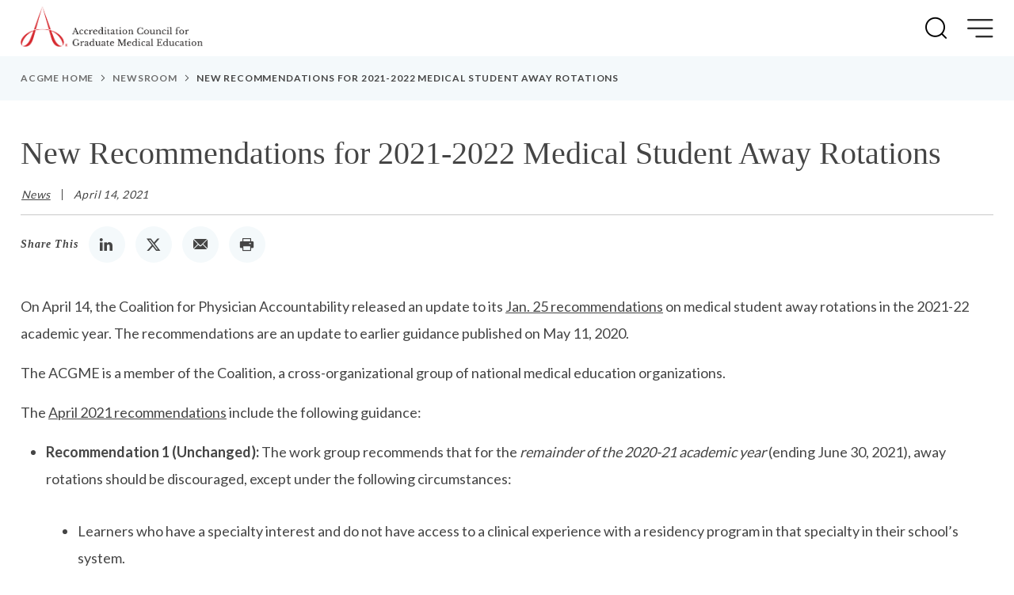

--- FILE ---
content_type: text/html; charset=utf-8
request_url: https://www.acgme.org/newsroom/2021/4/new-recommendations-for-2021-2022-medical-student-away-rotations/
body_size: 12079
content:

<!-- ver: ACGME - develop 101 - PS -->
<!DOCTYPE html>
<html lang="en">
<head>
        <!-- Google Tag Manager -->
    <script>(function(w,d,s,l,i){w[l]=w[l]||[];w[l].push({'gtm.start':
    new Date().getTime(),event:'gtm.js'});var f=d.getElementsByTagName(s)[0],
    j=d.createElement(s),dl=l!='dataLayer'?'&l='+l:'';j.async=true;j.src=
    'https://www.googletagmanager.com/gtm.js?id='+i+dl;f.parentNode.insertBefore(j,f);
    })(window,document,'script','dataLayer','GTM-KZ748P');</script>
    <!-- End Google Tag Manager -->


    
<meta charset="utf-8">

<meta name="viewport" content="width=device-width, initial-scale=1, shrink-to-fit=no">

<title>New Recommendations for 2021-2022 Medical Student Away Rotations </title>

<meta name="description" content="The Coalition for Physician Accountability has released an update to its&amp;nbsp;Jan. 25 recommendations&amp;nbsp;on medical student away rotations in the 2021-22 a...">

<meta name="keywords" content="Recommendations,medical students,AAMC,COVID-19">

<meta property="og:url" content="https://www.acgme.org/newsroom/2021/4/new-recommendations-for-2021-2022-medical-student-away-rotations/">
<meta property="og:type" content="website">
<meta property="og:title" content="New Recommendations for 2021-2022 Medical Student Away Rotations">
<meta property="og:description" content="The Coalition for Physician Accountability has released an update to its&amp;nbsp;Jan. 25 recommendations&amp;nbsp;on medical student away rotations in the 2021-22 a...">
<meta property="og:image" content="https://www.acgme.org/images/acgme-logo-metatag.jpg">

    <meta name="robots" content="index,follow" />

<link href="https://www.acgme.org/newsroom/2021/4/new-recommendations-for-2021-2022-medical-student-away-rotations/" rel="canonical" />



    <link rel="shortcut icon" href="/globalassets/favicon.ico" type="image/x-icon">
<link rel="icon" href="/globalassets/favicon.ico" type="image/x-icon">


    <link href="/dist/styles/site.css?v=639049015642438138" rel="stylesheet" />
    <link href="/dist/fonts/acgme/style.css?v=639049015642438156" rel="stylesheet" />
    <link rel="preconnect" href="https://fonts.gstatic.com">
    <link href="https://fonts.googleapis.com/css2?family=Lato:wght@300;400;700&display=swap" rel="stylesheet">



    <script src="https://code.jquery.com/jquery-3.5.1.min.js"></script>
    <script src="/dist/scripts/bootstrap.bundle.min.js?v=639049015642438188"></script>
    <script src="/dist/libraries/slick/slick.min.js?v=639049015642438214"></script>

    <script src="/dist/scripts/site.js?v=639049015642438221"></script>

    <script>
!function(T,l,y){var S=T.location,k="script",D="instrumentationKey",C="ingestionendpoint",I="disableExceptionTracking",E="ai.device.",b="toLowerCase",w="crossOrigin",N="POST",e="appInsightsSDK",t=y.name||"appInsights";(y.name||T[e])&&(T[e]=t);var n=T[t]||function(d){var g=!1,f=!1,m={initialize:!0,queue:[],sv:"5",version:2,config:d};function v(e,t){var n={},a="Browser";return n[E+"id"]=a[b](),n[E+"type"]=a,n["ai.operation.name"]=S&&S.pathname||"_unknown_",n["ai.internal.sdkVersion"]="javascript:snippet_"+(m.sv||m.version),{time:function(){var e=new Date;function t(e){var t=""+e;return 1===t.length&&(t="0"+t),t}return e.getUTCFullYear()+"-"+t(1+e.getUTCMonth())+"-"+t(e.getUTCDate())+"T"+t(e.getUTCHours())+":"+t(e.getUTCMinutes())+":"+t(e.getUTCSeconds())+"."+((e.getUTCMilliseconds()/1e3).toFixed(3)+"").slice(2,5)+"Z"}(),iKey:e,name:"Microsoft.ApplicationInsights."+e.replace(/-/g,"")+"."+t,sampleRate:100,tags:n,data:{baseData:{ver:2}}}}var h=d.url||y.src;if(h){function a(e){var t,n,a,i,r,o,s,c,u,p,l;g=!0,m.queue=[],f||(f=!0,t=h,s=function(){var e={},t=d.connectionString;if(t)for(var n=t.split(";"),a=0;a<n.length;a++){var i=n[a].split("=");2===i.length&&(e[i[0][b]()]=i[1])}if(!e[C]){var r=e.endpointsuffix,o=r?e.location:null;e[C]="https://"+(o?o+".":"")+"dc."+(r||"services.visualstudio.com")}return e}(),c=s[D]||d[D]||"",u=s[C],p=u?u+"/v2/track":d.endpointUrl,(l=[]).push((n="SDK LOAD Failure: Failed to load Application Insights SDK script (See stack for details)",a=t,i=p,(o=(r=v(c,"Exception")).data).baseType="ExceptionData",o.baseData.exceptions=[{typeName:"SDKLoadFailed",message:n.replace(/\./g,"-"),hasFullStack:!1,stack:n+"\nSnippet failed to load ["+a+"] -- Telemetry is disabled\nHelp Link: https://go.microsoft.com/fwlink/?linkid=2128109\nHost: "+(S&&S.pathname||"_unknown_")+"\nEndpoint: "+i,parsedStack:[]}],r)),l.push(function(e,t,n,a){var i=v(c,"Message"),r=i.data;r.baseType="MessageData";var o=r.baseData;return o.message='AI (Internal): 99 message:"'+("SDK LOAD Failure: Failed to load Application Insights SDK script (See stack for details) ("+n+")").replace(/\"/g,"")+'"',o.properties={endpoint:a},i}(0,0,t,p)),function(e,t){if(JSON){var n=T.fetch;if(n&&!y.useXhr)n(t,{method:N,body:JSON.stringify(e),mode:"cors"});else if(XMLHttpRequest){var a=new XMLHttpRequest;a.open(N,t),a.setRequestHeader("Content-type","application/json"),a.send(JSON.stringify(e))}}}(l,p))}function i(e,t){f||setTimeout(function(){!t&&m.core||a()},500)}var e=function(){var n=l.createElement(k);n.src=h;var e=y[w];return!e&&""!==e||"undefined"==n[w]||(n[w]=e),n.onload=i,n.onerror=a,n.onreadystatechange=function(e,t){"loaded"!==n.readyState&&"complete"!==n.readyState||i(0,t)},n}();y.ld<0?l.getElementsByTagName("head")[0].appendChild(e):setTimeout(function(){l.getElementsByTagName(k)[0].parentNode.appendChild(e)},y.ld||0)}try{m.cookie=l.cookie}catch(p){}function t(e){for(;e.length;)!function(t){m[t]=function(){var e=arguments;g||m.queue.push(function(){m[t].apply(m,e)})}}(e.pop())}var n="track",r="TrackPage",o="TrackEvent";t([n+"Event",n+"PageView",n+"Exception",n+"Trace",n+"DependencyData",n+"Metric",n+"PageViewPerformance","start"+r,"stop"+r,"start"+o,"stop"+o,"addTelemetryInitializer","setAuthenticatedUserContext","clearAuthenticatedUserContext","flush"]),m.SeverityLevel={Verbose:0,Information:1,Warning:2,Error:3,Critical:4};var s=(d.extensionConfig||{}).ApplicationInsightsAnalytics||{};if(!0!==d[I]&&!0!==s[I]){var c="onerror";t(["_"+c]);var u=T[c];T[c]=function(e,t,n,a,i){var r=u&&u(e,t,n,a,i);return!0!==r&&m["_"+c]({message:e,url:t,lineNumber:n,columnNumber:a,error:i}),r},d.autoExceptionInstrumented=!0}return m}(y.cfg);function a(){y.onInit&&y.onInit(n)}(T[t]=n).queue&&0===n.queue.length?(n.queue.push(a),n.trackPageView({})):a()}(window,document,{src: "https://js.monitor.azure.com/scripts/b/ai.2.gbl.min.js", crossOrigin: "anonymous", cfg: { instrumentationKey:'55900395-8882-4a01-9f6d-f4eddb6e9bb3' }});
</script>



        <script type="text/javascript" src="https://script.crazyegg.com/pages/scripts/0100/6280.js" async="async"></script>

</head>
<body class="pt-articlepage">
    <a href="#navigation-main" class="visually-hidden-focusable">Go to Main Navigation</a>
    <a href="#content-main" class="visually-hidden-focusable">Go to Main Content</a>
    <a href="#footer-main" class="visually-hidden-focusable">Go to Footer</a>

        <section class="superheader position-relative zindex-1">
            <div class="container-fluid">
                <div class="row">
                    <div class="col-12 d-flex justify-content-between align-items-center">
                        <div class="py-2"></div>
                        <div class="me-n2 d-flex justify-content-end align-items-center align-content-stretch text-center">
                                            <a href="/about/overview/" target="_self" >
                    About
                </a>
                <a href="/newsroom/" target="_self" >
                    News
                </a>
                <a href="/newsroom/blog/" target="_self" >
                    Blog
                </a>
                <a href="/newsroom/e-communication/" target="_self" >
                    e-Communication
                </a>
                <a href="https://apps.acgme.org/ads/public/" target="_blank" aria-label="Opens in new Tab">
                    Institution and Program Finder
                </a>
                <a href="https://meridian.allenpress.com/jgme" target="_blank" aria-label="Opens in new Tab">
                    JGME
                </a>
                <a href="https://dl.acgme.org/" target="_blank" aria-label="Opens in new Tab">
                    Learn at ACGME
                </a>
                <a href="https://www.acgme-i.org/" target="_blank" aria-label="Opens in new Tab">
                    ACGME International
                </a>

                        </div>
                    </div>
                </div>
            </div>
        </section>
    <div class="body-wrap">


<header>
    <div class="header-components">
        <div class="header-utility container-fluid">
            <div class="row justify-content-between align-items-stretch flex-nowrap">
                <div class="col-auto d-flex align-items-center header-logo">
                    <a title="ACGME" href="/">
                        <img src="/images/acgme-logo-lg_2x.png" alt="Logo for the Accreditation Council for Graduate Medical Education">
                        <span class="icon icon-acgme-reg" role="presentation"><span class="visually-hidden">ACGME Logo</span></span>
                    </a>
                </div>
                <div class="col-auto align-items-center py-2 flex-grow-1 flex-shrink-1 header-search">
                    <div class="global-search-input mx-auto">
                        <div class="searchInput">
                            <button role="button" class="SearchButton d-flex justify-content-center align-items-center text-decoration-none text-black text-center" tabindex="0" aria-label="Search"><span class="icon icon-search" aria-hidden="true"></span></button>
                            <input data-search-url="/search/" type="text" maxlength="255" size="20" class="SearchTextBox" placeholder="Enter your search" title="Enter your search" aria-label="Enter your search" value="" enterkeyhint="done" />
                            <button class="search-close justify-content-center align-items-center text-decoration-none text-black text-center" role="button" tabindex="0" aria-label="Clear Search Term">
                                <span class="search-close-icon d-flex justify-content-center align-items-center">
                                    <span class="icon icon-x" aria-hidden="true"></span>
                                </span>
                            </button>
                        </div>
                    </div>
                </div>
                    <div class="col-auto flex-nowrap align-items-center py-2 ads-login" role="button" tabindex="0" aria-haspopup="true" aria-expanded="false" aria-label="Open ADS dropdown" aria-controls="ads-login-dropdown-lg">
                        <span class="icon icon-user-o text-red" aria-hidden="true"></span>
                        <span class="ps-2 fw-700" aria-hidden="true">ADS</span>
                        <span class="px-1 icon icon-chevron-down" aria-hidden="true"></span>
                        <div id="ads-login-dropdown-lg" class="ads-login-dropdown" role="menu">
                                    <a href="https://apps.acgme.org/ads/" target="_blank" aria-label="Opens in new tab" role="menuitem">Accreditation Data System (ADS)</a>
                                    <a href="https://www.acgmecloud.org/" target="_blank" aria-label="Opens in new tab" role="menuitem">ACGME Cloud</a>
                                    <a href="https://apps.acgme.org/Surveys/Security/RequestCredentials" target="_blank" aria-label="Opens in new tab" role="menuitem">ACGME Surveys</a>
                                    <a href="https://apps.acgme.org/ads" target="_blank" aria-label="Opens in new tab" role="menuitem">Case Log System</a>
                                    <a href="https://apps.acgme.org/ads/public/" target="_blank" aria-label="Opens in new tab" role="menuitem">Institution and Program Finder</a>
                                    <a href="https://acgmehelp.acgme.org/hc/en-us" target="_blank" aria-label="Opens in new tab" role="menuitem">ADS Help Center</a>
                        </div>
                    </div>
                <button class="col-auto flex-nowrap align-items-center py-2 header-search-icon" role="button" tabindex="0" aria-label="Open Search">
                    <span class="icon icon-search sz-rem-1_7" aria-hidden="true"></span>
                </button>
                <button class="col-auto flex-nowrap align-items-center py-2 nav-hamburger" role="button" tabindex="0" aria-label="Open Navigation">
                    <span class="icon icon-hamburger-alt sz-rem-1_5" aria-hidden="true"></span>
                </button>
            </div>
        </div>
        <div class="header-navigation">
            <div class="d-flex justify-content-end align-items-stretch">
                <button class="align-items-center py-2 nav-close" role="button" tabindex="0" aria-label="Close Navigation">
                    <span class="icon icon-x sz-rem-1_3" aria-hidden="true"></span>
                </button>
            </div>
            <div id="navigation-main" class="navigation-main">
                

<nav aria-label="Main Navigation">
    <ul class="nav_lvl_0">
            <li id="Menu-ads-login" class="Inactive HasChildren nav_lvl_0 nav_lvl_ads-login">
                <span role="button" aria-haspopup="true" tabindex="0" aria-expanded="false" aria-label="Open ADS dropdown" aria-controls="ads-login-dropdown-xs">
                    <span class="icon icon-chevron-left" aria-hidden="true" role="presentation"></span>
                    <span class="icon icon-user-o" aria-hidden="true"></span>
                    <span class="MenuText">ADS</span>
                    <span class="icon icon-chevron-right" aria-hidden="true" role="presentation"></span>
                </span>
                <div id="ads-login-dropdown-xs" class="nav-dropdown">
                    <div class="nav-dropdown-inner cols1" id="MenuDiv-ads-login">
                        <div class="nav-dropdown-subnav cols1">
                            <div class="row">
                                <div class="nav-dropdown-column">
                                    <ul class="nav_lvl_1" role="list">
                                            <li class="Inactive nav_lvl_1">
                                                    <a href="https://apps.acgme.org/ads/" target="_blank" aria-label="Opens in new tab" role="listitem">Accreditation Data System (ADS)</a>
                                            </li>
                                            <li class="Inactive nav_lvl_1">
                                                    <a href="https://www.acgmecloud.org/" target="_blank" aria-label="Opens in new tab" role="listitem">ACGME Cloud</a>
                                            </li>
                                            <li class="Inactive nav_lvl_1">
                                                    <a href="https://apps.acgme.org/Surveys/Security/RequestCredentials" target="_blank" aria-label="Opens in new tab" role="listitem">ACGME Surveys</a>
                                            </li>
                                            <li class="Inactive nav_lvl_1">
                                                    <a href="https://apps.acgme.org/ads" target="_blank" aria-label="Opens in new tab" role="listitem">Case Log System</a>
                                            </li>
                                            <li class="Inactive nav_lvl_1">
                                                    <a href="https://apps.acgme.org/ads/public/" target="_blank" aria-label="Opens in new tab" role="listitem">Institution and Program Finder</a>
                                            </li>
                                            <li class="Inactive nav_lvl_1">
                                                    <a href="https://acgmehelp.acgme.org/hc/en-us" target="_blank" aria-label="Opens in new tab" role="listitem">ADS Help Center</a>
                                            </li>
                                    </ul>
                                </div>
                            </div>
                        </div>
                    </div>
                </div>
            </li>
                <li id="Menu1" class="Inactive First HasChildren nav_lvl_0"  aria-haspopup="true" role="menu">
                        <span role="menuitem" tabindex="0"  aria-haspopup="true" aria-expanded="false" aria-controls="nav-dropdown-1">
                                <span class="icon icon-chevron-left" aria-hidden="true" role="presentation"></span>
                            <span class="MenuText">Programs and Institutions</span>
                                <span class="icon icon-chevron-right" aria-hidden="true" role="presentation"></span>
                        </span>
                        <div id="nav-dropdown-1" class="nav-dropdown">
                            <div class="nav-dropdown-inner cols2" id="Menu1Div">
                                <div class="nav-dropdown-info">
                                    <div class="nav-dropdown-title">Programs and Institutions</div>
                                    <div class="nav-dropdown-summary">
<p>Information about accreditation and recognition, including for applications, site visits, and review and comment, is organized for easy access by programs and institutions.</p></div>
                                </div>
                                <div class="nav-dropdown-subnav cols2">
                                    <div class="row">
                                            <div class="nav-dropdown-column First " id="Menu1_Col1">
                                                <ul class="nav_lvl_1">
                                                        <li class="Inactive First Last HasChildren nav_lvl_1">
                                                                <span>Programs</span>
                                                                <ul class="nav_lvl_2">
                                                                        <li class="Inactive nav_lvl_2"><a href="/programs-and-institutions/programs/program-application-information/" target="_self" >Program Application Information</a></li>
                                                                        <li class="Inactive nav_lvl_2"><a href="/programs-and-institutions/programs/common-program-requirements/" target="_self" >Common Program Requirements</a></li>
                                                                        <li class="Inactive nav_lvl_2"><a href="/programs-and-institutions/programs/combined-programs/" target="_self" >Combined Programs</a></li>
                                                                        <li class="Inactive nav_lvl_2"><a href="/programs-and-institutions/programs/osteopathic-recognition/" target="_self" >Osteopathic Recognition</a></li>
                                                                        <li class="Inactive nav_lvl_2"><a href="/programs-and-institutions/programs/new-specialty-or-subspecialty-proposals/" target="_self" >New Specialty or Subspecialty Proposals</a></li>
                                                                        <li class="Inactive nav_lvl_2"><a href="/programs-and-institutions/programs/review-and-comment/" target="_self" >Review and Comment</a></li>
                                                                        <li class="Inactive nav_lvl_2"><a href="/programs-and-institutions/programs/site-visit/" target="_self" >Site Visit</a></li>
                                                                        <li class="Inactive nav_lvl_2"><a href="/programs-and-institutions/programs/self-study/" target="_self" >Self-Study</a></li>
                                                                </ul>
                                                        </li>
                                                </ul>
                                            </div>
                                            <div class="nav-dropdown-column  Last" id="Menu1_Col2">
                                                <ul class="nav_lvl_1">
                                                        <li class="Inactive First Last HasChildren nav_lvl_1">
                                                                <span>Institutions</span>
                                                                <ul class="nav_lvl_2">
                                                                        <li class="Inactive nav_lvl_2"><a href="/programs-and-institutions/institutions/institutional-review-committee/" target="_self" >Institutional Review Committee</a></li>
                                                                        <li class="Inactive nav_lvl_2"><a href="/programs-and-institutions/institutions/institutional-application-process/" target="_self" >Institutional Application Process</a></li>
                                                                        <li class="Inactive nav_lvl_2"><a href="/programs-and-institutions/institutions/institutional-application-and-requirements/" target="_self" >Institutional Application and Requirements</a></li>
                                                                        <li class="Inactive nav_lvl_2"><a href="/programs-and-institutions/institutions/non-standard-training-nst-recognition/" target="_self" >Non-Standard Training (NST) Recognition</a></li>
                                                                        <li class="Inactive nav_lvl_2"><a href="/programs-and-institutions/institutions/sponsoring-institution-based-fellowships/" target="_self" >Sponsoring Institution-Based Fellowships</a></li>
                                                                        <li class="Inactive nav_lvl_2"><a href="/programs-and-institutions/programs/review-and-comment/" target="_self" >Review and Comment</a></li>
                                                                        <li class="Inactive nav_lvl_2"><a href="/programs-and-institutions/institutions/institutional-self-study/" target="_self" >Institutional Self-Study</a></li>
                                                                </ul>
                                                        </li>
                                                </ul>
                                            </div>
                                    </div>
                                </div>
                            </div>
                        </div>
                </li>
                <li id="Menu2" class="Inactive HasChildren nav_lvl_0"  aria-haspopup="true" role="menu">
                        <span role="menuitem" tabindex="0"  aria-haspopup="true" aria-expanded="false" aria-controls="nav-dropdown-2">
                                <span class="icon icon-chevron-left" aria-hidden="true" role="presentation"></span>
                            <span class="MenuText">Specialties</span>
                                <span class="icon icon-chevron-right" aria-hidden="true" role="presentation"></span>
                        </span>
                        <div id="nav-dropdown-2" class="nav-dropdown">
                            <div class="nav-dropdown-inner cols3" id="Menu2Div">
                                <div class="nav-dropdown-info">
                                    <div class="nav-dropdown-title">Specialties</div>
                                    <div class="nav-dropdown-summary">
<p>Documents, resources, Review and Recognition Committee information, and committee staff contact details are provided within each specialty section for that specialty and its associated subspecialties.</p></div>
                                        <div class="nav-dropdown-link">
                                            <a href="/specialties/" target="_self" class="btn btn-primary">Overview</a>
                                        </div>
                                </div>
                                <div class="nav-dropdown-subnav cols3">
                                    <div class="row">
                                            <div class="nav-dropdown-column First " id="Menu2_Col1">
                                                <ul class="nav_lvl_1">
                                                        <li class="Inactive First   nav_lvl_1">
                                                                <a href="/specialties/allergy-and-immunology/overview/" target="_self" >Allergy and Immunology</a>
                                                        </li>
                                                        <li class="Inactive    nav_lvl_1">
                                                                <a href="/specialties/anesthesiology/overview/" target="_self" >Anesthesiology</a>
                                                        </li>
                                                        <li class="Inactive    nav_lvl_1">
                                                                <a href="/specialties/colon-and-rectal-surgery/overview/" target="_self" >Colon and Rectal Surgery</a>
                                                        </li>
                                                        <li class="Inactive    nav_lvl_1">
                                                                <a href="/specialties/dermatology/overview/" target="_self" >Dermatology</a>
                                                        </li>
                                                        <li class="Inactive    nav_lvl_1">
                                                                <a href="/specialties/emergency-medicine/overview/" target="_self" >Emergency Medicine</a>
                                                        </li>
                                                        <li class="Inactive    nav_lvl_1">
                                                                <a href="/specialties/family-medicine/overview/" target="_self" >Family Medicine</a>
                                                        </li>
                                                        <li class="Inactive    nav_lvl_1">
                                                                <a href="/specialties/internal-medicine/overview/" target="_self" >Internal Medicine</a>
                                                        </li>
                                                        <li class="Inactive    nav_lvl_1">
                                                                <a href="/specialties/medical-genetics-and-genomics/overview/" target="_self" >Medical Genetics and Genomics</a>
                                                        </li>
                                                        <li class="Inactive  Last  nav_lvl_1">
                                                                <a href="/specialties/neurological-surgery/overview/" target="_self" >Neurological Surgery</a>
                                                        </li>
                                                </ul>
                                            </div>
                                            <div class="nav-dropdown-column  " id="Menu2_Col2">
                                                <ul class="nav_lvl_1">
                                                        <li class="Inactive First   nav_lvl_1">
                                                                <a href="/specialties/neurology/overview/" target="_self" >Neurology</a>
                                                        </li>
                                                        <li class="Inactive    nav_lvl_1">
                                                                <a href="/specialties/nuclear-medicine/overview/" target="_self" >Nuclear Medicine</a>
                                                        </li>
                                                        <li class="Inactive    nav_lvl_1">
                                                                <a href="/specialties/obstetrics-and-gynecology/overview/" target="_self" >Obstetrics and Gynecology</a>
                                                        </li>
                                                        <li class="Inactive    nav_lvl_1">
                                                                <a href="/specialties/ophthalmology/overview/" target="_self" >Ophthalmology</a>
                                                        </li>
                                                        <li class="Inactive    nav_lvl_1">
                                                                <a href="/specialties/orthopaedic-surgery/overview/" target="_self" >Orthopaedic Surgery</a>
                                                        </li>
                                                        <li class="Inactive    nav_lvl_1">
                                                                <a href="/specialties/osteopathic-neuromusculoskeletal-medicine/overview/" target="_self" >Osteopathic Neuromusculoskeletal Medicine</a>
                                                        </li>
                                                        <li class="Inactive    nav_lvl_1">
                                                                <a href="/specialties/otolaryngology---head-and-neck-surgery/overview/" target="_self" >Otolaryngology &#x2013; Head and Neck Surgery</a>
                                                        </li>
                                                        <li class="Inactive    nav_lvl_1">
                                                                <a href="/specialties/pathology/overview/" target="_self" >Pathology</a>
                                                        </li>
                                                        <li class="Inactive  Last  nav_lvl_1">
                                                                <a href="/specialties/pediatrics/overview/" target="_self" >Pediatrics</a>
                                                        </li>
                                                </ul>
                                            </div>
                                            <div class="nav-dropdown-column  Last" id="Menu2_Col3">
                                                <ul class="nav_lvl_1">
                                                        <li class="Inactive First   nav_lvl_1">
                                                                <a href="/specialties/physical-medicine-and-rehabilitation/overview/" target="_self" >Physical Medicine and Rehabilitation</a>
                                                        </li>
                                                        <li class="Inactive    nav_lvl_1">
                                                                <a href="/specialties/plastic-surgery/overview/" target="_self" >Plastic Surgery</a>
                                                        </li>
                                                        <li class="Inactive    nav_lvl_1">
                                                                <a href="/specialties/preventive-medicine/overview/" target="_self" >Preventive Medicine</a>
                                                        </li>
                                                        <li class="Inactive    nav_lvl_1">
                                                                <a href="/specialties/psychiatry/overview/" target="_self" >Psychiatry</a>
                                                        </li>
                                                        <li class="Inactive    nav_lvl_1">
                                                                <a href="/specialties/radiation-oncology/overview/" target="_self" >Radiation Oncology</a>
                                                        </li>
                                                        <li class="Inactive    nav_lvl_1">
                                                                <a href="/specialties/radiology/overview/" target="_self" >Radiology</a>
                                                        </li>
                                                        <li class="Inactive    nav_lvl_1">
                                                                <a href="/specialties/surgery/overview/" target="_self" >Surgery</a>
                                                        </li>
                                                        <li class="Inactive    nav_lvl_1">
                                                                <a href="/specialties/thoracic-surgery/overview/" target="_self" >Thoracic Surgery</a>
                                                        </li>
                                                        <li class="Inactive    nav_lvl_1">
                                                                <a href="/specialties/transitional-year/overview/" target="_self" >Transitional Year</a>
                                                        </li>
                                                        <li class="Inactive  Last  nav_lvl_1">
                                                                <a href="/specialties/urology/overview/" target="_self" >Urology</a>
                                                        </li>
                                                </ul>
                                            </div>
                                    </div>
                                        <div class="nav-dropdown-overview-link mt-4">
                                            <a href="/specialties/" target="_self"  class="btn btn-primary">Specialties Overview</a>
                                        </div>
                                </div>
                            </div>
                        </div>
                </li>
                <li id="Menu3" class="Inactive HasChildren HasContent nav_lvl_0"  aria-haspopup="true" role="menu">
                        <span role="menuitem" tabindex="0"  aria-haspopup="true" aria-expanded="false" aria-controls="nav-dropdown-3">
                                <span class="icon icon-chevron-left" aria-hidden="true" role="presentation"></span>
                            <span class="MenuText">Residents and Fellows</span>
                                <span class="icon icon-chevron-right" aria-hidden="true" role="presentation"></span>
                        </span>
                        <div id="nav-dropdown-3" class="nav-dropdown">
                            <div class="nav-dropdown-inner cols1" id="Menu3Div">
                                <div class="nav-dropdown-info">
                                    <div class="nav-dropdown-title">Residents and Fellows</div>
                                    <div class="nav-dropdown-summary">
<p>Access information about the Council of Review Committee Residents, the Back to Bedside initiative, how to report concerns to the ACGME, support resources for resident and fellow well-being, and more.</p></div>
                                        <div class="nav-dropdown-link">
                                            <a href="/residents-and-fellows/welcome/" target="_self" class="btn btn-primary">Overview</a>
                                        </div>
                                </div>
                                <div class="nav-dropdown-subnav cols1">
                                    <div class="row">
                                            <div class="nav-dropdown-column First Last" id="Menu3_Col1">
                                                <ul class="nav_lvl_1">
                                                        <li class="Inactive First   nav_lvl_1">
                                                                <a href="/residents-and-fellows/the-acgme-for-residents-and-fellows/" target="_self" >The ACGME for Residents and Fellows</a>
                                                        </li>
                                                        <li class="Inactive    nav_lvl_1">
                                                                <a href="/residents-and-fellows/back-to-bedside/" target="_self" >Back to Bedside</a>
                                                        </li>
                                                        <li class="Inactive  Last  nav_lvl_1">
                                                                <a href="/residents-and-fellows/report-an-issue/" target="_self" >Report an Issue</a>
                                                        </li>
                                                </ul>
                                            </div>
                                    </div>
                                        <div class="nav-dropdown-overview-link mt-4">
                                            <a href="/residents-and-fellows/welcome/" target="_self"  class="btn btn-primary">Residents and Fellows Overview</a>
                                        </div>
                                </div>
                                    <div class="nav-dropdown-html">
<div><div class="block teaserblock col-xxl-12 col-xl-12 col-lg-12 col-md-12 col-sm-12 col-xs-12">


    <a href="https://cvent.me/MR0KBg?RefId=mega&#x2B;menus" target="_blank" aria-label="Opens in new Tab" style="text-decoration: none; border: none;">
        


<img src="/globalassets/images/2026-aec/aec2026_megamenu.png" alt="">
    </a>
<div class="mb-3">
    Registration is open! The 2026 ACGME Annual Educational Conference will take place February 19-21, 2026, in San Diego, California.
</div>
<a href="https://cvent.me/MR0KBg?RefId=mega&#x2B;menus" target="_blank" aria-label="Opens in new Tab" class="btn btn-primary">Learn More</a></div></div>                                    </div>
                            </div>
                        </div>
                </li>
                <li id="Menu4" class="Inactive HasChildren HasContent nav_lvl_0"  aria-haspopup="true" role="menu">
                        <span role="menuitem" tabindex="0"  aria-haspopup="true" aria-expanded="false" aria-controls="nav-dropdown-4">
                                <span class="icon icon-chevron-left" aria-hidden="true" role="presentation"></span>
                            <span class="MenuText">Milestones</span>
                                <span class="icon icon-chevron-right" aria-hidden="true" role="presentation"></span>
                        </span>
                        <div id="nav-dropdown-4" class="nav-dropdown">
                            <div class="nav-dropdown-inner cols1" id="Menu4Div">
                                <div class="nav-dropdown-info">
                                    <div class="nav-dropdown-title">Milestones</div>
                                    <div class="nav-dropdown-summary">
<p>Review the Milestones by specialty or subspecialty, as well as Milestones resources and national reports, and find opportunities to engage with the ACGME on Milestones development and review.</p></div>
                                        <div class="nav-dropdown-link">
                                            <a href="/milestones/overview/" target="_self" class="btn btn-primary">Overview</a>
                                        </div>
                                </div>
                                <div class="nav-dropdown-subnav cols1">
                                    <div class="row">
                                            <div class="nav-dropdown-column First Last" id="Menu4_Col1">
                                                <ul class="nav_lvl_1">
                                                        <li class="Inactive First   nav_lvl_1">
                                                                <a href="/milestones/resources/" target="_self" >Resources</a>
                                                        </li>
                                                        <li class="Inactive    nav_lvl_1">
                                                                <a href="/milestones/research/" target="_self" >Research and Reports</a>
                                                        </li>
                                                        <li class="Inactive    nav_lvl_1">
                                                                <a href="/milestones/engagement/" target="_self" >Engagement</a>
                                                        </li>
                                                        <li class="Inactive  Last  nav_lvl_1">
                                                                <a href="/milestones/milestones-by-specialty/" target="_self" >Milestones by Specialty</a>
                                                        </li>
                                                </ul>
                                            </div>
                                    </div>
                                        <div class="nav-dropdown-overview-link mt-4">
                                            <a href="/milestones/overview/" target="_self"  class="btn btn-primary">Milestones Overview</a>
                                        </div>
                                </div>
                                    <div class="nav-dropdown-html">
<div><div class="block teaserblock col-xxl-12 col-xl-12 col-lg-12 col-md-12 col-sm-12 col-xs-12">


    <a href="https://cvent.me/MR0KBg?RefId=mega&#x2B;menus" target="_blank" aria-label="Opens in new Tab" style="text-decoration: none; border: none;">
        


<img src="/globalassets/images/2026-aec/aec2026_megamenu.png" alt="">
    </a>
<div class="mb-3">
    Registration is open! The 2026 ACGME Annual Educational Conference will take place February 19-21, 2026, in San Diego, California.
</div>
<a href="https://cvent.me/MR0KBg?RefId=mega&#x2B;menus" target="_blank" aria-label="Opens in new Tab" class="btn btn-primary">Learn More</a></div></div>                                    </div>
                            </div>
                        </div>
                </li>
                <li id="Menu5" class="Inactive HasChildren HasContent nav_lvl_0"  aria-haspopup="true" role="menu">
                        <span role="menuitem" tabindex="0"  aria-haspopup="true" aria-expanded="false" aria-controls="nav-dropdown-5">
                                <span class="icon icon-chevron-left" aria-hidden="true" role="presentation"></span>
                            <span class="MenuText">Improvement and Initiatives</span>
                                <span class="icon icon-chevron-right" aria-hidden="true" role="presentation"></span>
                        </span>
                        <div id="nav-dropdown-5" class="nav-dropdown">
                            <div class="nav-dropdown-inner cols1" id="Menu5Div">
                                <div class="nav-dropdown-info">
                                    <div class="nav-dropdown-title">Improvement and Initiatives</div>
                                    <div class="nav-dropdown-summary">
<p>The ACGME&rsquo;s commitment to continuous improvement of graduate medical education is demonstrated through initiatives and activities that support its Mission.</p></div>
                                </div>
                                <div class="nav-dropdown-subnav cols1">
                                    <div class="row">
                                            <div class="nav-dropdown-column First Last" id="Menu5_Col1">
                                                <ul class="nav_lvl_1">
                                                        <li class="Inactive First   nav_lvl_1">
                                                                <a href="/initiatives/advancing-innovation-in-residency-education-aire/" target="_self" >AIRE</a>
                                                        </li>
                                                        <li class="Inactive    nav_lvl_1">
                                                                <a href="/initiatives/awards/" target="_self" >Awards</a>
                                                        </li>
                                                        <li class="Inactive    nav_lvl_1">
                                                                <a href="/initiatives/global-services/overview/" target="_self" >Global Services</a>
                                                        </li>
                                                        <li class="Inactive    nav_lvl_1">
                                                                <a href="/initiatives/Rural-and-Underserved-GME/" target="_self" >Rural and Underserved GME</a>
                                                        </li>
                                                        <li class="Inactive  Last  nav_lvl_1">
                                                                <a href="/initiatives/pursuing-excellence/overview/" target="_self" >Pursuing Excellence</a>
                                                        </li>
                                                </ul>
                                            </div>
                                    </div>
                                </div>
                                    <div class="nav-dropdown-html">
<div><div class="block teaserblock col-xxl-12 col-xl-12 col-lg-12 col-md-12 col-sm-12 col-xs-12">


    <a href="https://cvent.me/MR0KBg?RefId=mega&#x2B;menus" target="_blank" aria-label="Opens in new Tab" style="text-decoration: none; border: none;">
        


<img src="/globalassets/images/2026-aec/aec2026_megamenu.png" alt="">
    </a>
<div class="mb-3">
    Registration is open! The 2026 ACGME Annual Educational Conference will take place February 19-21, 2026, in San Diego, California.
</div>
<a href="https://cvent.me/MR0KBg?RefId=mega&#x2B;menus" target="_blank" aria-label="Opens in new Tab" class="btn btn-primary">Learn More</a></div></div>                                    </div>
                            </div>
                        </div>
                </li>
                <li id="Menu6" class="Inactive Last HasChildren HasContent nav_lvl_0"  aria-haspopup="true" role="menu">
                        <span role="menuitem" tabindex="0"  aria-haspopup="true" aria-expanded="false" aria-controls="nav-dropdown-6">
                                <span class="icon icon-chevron-left" aria-hidden="true" role="presentation"></span>
                            <span class="MenuText">Education and Resources</span>
                                <span class="icon icon-chevron-right" aria-hidden="true" role="presentation"></span>
                        </span>
                        <div id="nav-dropdown-6" class="nav-dropdown">
                            <div class="nav-dropdown-inner cols1" id="Menu6Div">
                                <div class="nav-dropdown-info">
                                    <div class="nav-dropdown-title">Education and Resources</div>
                                    <div class="nav-dropdown-summary">
<p>Review information about educational offerings, such as the ACGME Annual Educational Conference, courses, workshops, national meetings, and other resources.</p></div>
                                </div>
                                <div class="nav-dropdown-subnav cols1">
                                    <div class="row">
                                            <div class="nav-dropdown-column First Last" id="Menu6_Col1">
                                                <ul class="nav_lvl_1">
                                                        <li class="Inactive First   nav_lvl_1">
                                                                <a href="/education-and-resources/acgme-linc/" target="_self" >ACGME LINC</a>
                                                        </li>
                                                        <li class="Inactive    nav_lvl_1">
                                                                <a href="/education-and-resources/annual-educational-conference/" target="_self" >Annual Educational Conference</a>
                                                        </li>
                                                        <li class="Inactive    nav_lvl_1">
                                                                <a href="/education-and-resources/program-directors-guide-to-the-common-program-requirements/" target="_self" >Guide to the Common Program Requirements</a>
                                                        </li>
                                                        <li class="Inactive    nav_lvl_1">
                                                                <a href="/education-and-resources/continuing-education/" target="_self" >Continuing Education</a>
                                                        </li>
                                                        <li class="Inactive   HasChildren nav_lvl_1">
                                                                <a href="/education-and-resources/courses-and-workshops/" target="_self" >Courses and Workshops</a>
                                                                <ul class="nav_lvl_2">
                                                                        <li class="Inactive nav_lvl_2"><a href="/education-and-resources/courses-and-workshops/renewal-retreats/" target="_self" >Renewal Retreats</a></li>
                                                                </ul>
                                                        </li>
                                                        <li class="Inactive    nav_lvl_1">
                                                                <a href="/education-and-resources/faculty-development/" target="_self" >Faculty Development</a>
                                                        </li>
                                                        <li class="Inactive    nav_lvl_1">
                                                                <a href="/education-and-resources/jgme/" target="_self" >Journal of Graduate Medical Education</a>
                                                        </li>
                                                        <li class="Inactive    nav_lvl_1">
                                                                <a href="/education-and-resources/opioid-use-disorder/" target="_self" >Opioid Use Disorder</a>
                                                        </li>
                                                        <li class="Inactive  Last  nav_lvl_1">
                                                                <a href="/education-and-resources/summit-on-medical-education-in-nutrition/" target="_self" >Summit on Medical Education in Nutrition</a>
                                                        </li>
                                                </ul>
                                            </div>
                                    </div>
                                </div>
                                    <div class="nav-dropdown-html">
<div><div class="block teaserblock col-xxl-12 col-xl-12 col-lg-12 col-md-12 col-sm-12 col-xs-12">


    <a href="https://cvent.me/MR0KBg?RefId=mega&#x2B;menus" target="_blank" aria-label="Opens in new Tab" style="text-decoration: none; border: none;">
        


<img src="/globalassets/images/2026-aec/aec2026_megamenu.png" alt="">
    </a>
<div class="mb-3">
    Registration is open! The 2026 ACGME Annual Educational Conference will take place February 19-21, 2026, in San Diego, California.
</div>
<a href="https://cvent.me/MR0KBg?RefId=mega&#x2B;menus" target="_blank" aria-label="Opens in new Tab" class="btn btn-primary">Learn More</a></div></div>                                    </div>
                            </div>
                        </div>
                </li>
    </ul>
    <div class="subnav_lvl_0">
                        <a href="/about/overview/" target="_self" >
                    About
                </a>
                <a href="/newsroom/" target="_self" >
                    News
                </a>
                <a href="/newsroom/blog/" target="_self" >
                    Blog
                </a>
                <a href="/newsroom/e-communication/" target="_self" >
                    e-Communication
                </a>
                <a href="https://apps.acgme.org/ads/public/" target="_blank" aria-label="Opens in new Tab">
                    Institution and Program Finder
                </a>
                <a href="https://meridian.allenpress.com/jgme" target="_blank" aria-label="Opens in new Tab">
                    JGME
                </a>
                <a href="https://dl.acgme.org/" target="_blank" aria-label="Opens in new Tab">
                    Learn at ACGME
                </a>
                <a href="https://www.acgme-i.org/" target="_blank" aria-label="Opens in new Tab">
                    ACGME International
                </a>

    </div>
</nav>
            </div>
        </div>
    </div>
</header>
        <main id="content-main">
        


    <section class="page-breadcrumbs">
        <div class="container-fluid">
            <div class="row">
                <div class="col-12">
                    
    <div class="breadcrumb-wrap" aria-label="Breadcrumb">
            <a class="breadcrumb breadcrumb-home" href="/"><span>ACGME Home</span></a>
                <span class="breadcrumb-separator" aria-hidden="true"><span class="icon icon-chevron-right"></span></span>
            <a class="breadcrumb" href="/newsroom/"><span>Newsroom</span></a>
                <span class="breadcrumb-separator" aria-hidden="true"><span class="icon icon-chevron-right"></span></span>
            <a class="breadcrumb last-item line-clamp-1" href="/newsroom/2021/4/new-recommendations-for-2021-2022-medical-student-away-rotations/"><span>New Recommendations for 2021-2022 Medical Student Away Rotations</span></a>
    </div>

                </div>
            </div>
        </div>
    </section>

<div class="container-fluid page-columns">
    <div class="row">
        <div class="col-12 col-md-8 col-xxl-9 page-columns-left">
            <div class="row">
                <div class="block htmlblock col-lg-12 col-md-12 col-sm-12 col-xs-12">
                    <section class="html-block global-block-default">
                        <div class="container-fluid block-container">
                            <div class="row">
                                <div class="col-12 col-xl-5 global-block-title">
                                    <div class="">
                                        <h1 >New Recommendations for 2021-2022 Medical Student Away Rotations</h1>
                                    </div>
                                        <div class="global-block-info">
                                            <div class="row">
                                                    <div class="col-auto">
                                                        

<a href="/newsroom/cat/acgme-news">News</a>
                                                    </div>
                                                    <div class="col-auto">
                                                        April 14, 2021
                                                    </div>
                                            </div>
                                        </div>
                                    
<div class="global-block-share">
    <div class="row justify-content-start">
        <div class="col-12 col-xl-auto flex-grow-0">
            <div class="global-block-share-wrap">
                <div class="row justify-content-start flex-nowrap align-items-stretch">
                    <div class="col-auto global-block-share-header">Share This</div>
                    <div class="col-auto flex-shrink-1">
                        <div class="row flex-wrap align-items-center">
                                <div class="col-auto flex-shrink-0 flex-grow-0">
                                    <a href="https://www.linkedin.com/sharing/share-offsite/?url=https%3A%2F%2Fwww.acgme.org%2Fnewsroom%2F2021%2F4%2Fnew-recommendations-for-2021-2022-medical-student-away-rotations%2F" class="global-block-share-item" target="_blank" aria-label="Opens in new Tab"><span class="icon icon-linkedin" aria-hidden="true"></span><span class="visually-hidden">Share to LinkedIn</span></a>
                                </div>
                                <div class="col-auto flex-shrink-0 flex-grow-0">
                                    <a href="https://twitter.com/intent/tweet?text=&url=https://www.acgme.org/newsroom/2021/4/new-recommendations-for-2021-2022-medical-student-away-rotations/&via=ACGME" class="global-block-share-item" target="_blank" aria-label="Opens in new Tab"><span class="icon icon-twitter" aria-hidden="true"></span><span class="visually-hidden">Share to Twitter</span></a>
                                </div>
                                <div class="col-auto flex-shrink-0 flex-grow-0">
                                    <a href="mailto:?subject=New%20Recommendations%20for%202021-2022%20Medical%20Student%20Away%20Rotations%20&body=The%20Coalition%20for%20Physician%20Accountability%20has%20released%20an%20update%20to%20its%26nbsp%3BJan.%2025%20recommendations%26nbsp%3Bon%20medical%20student%20away%20rotations%20in%20the%202021-22%20a...%0D%0A%0D%0Ahttps://www.acgme.org/newsroom/2021/4/new-recommendations-for-2021-2022-medical-student-away-rotations/%0D%0A%0D%0A" class="global-block-share-item" target="_blank" aria-label="Opens the Email Client"><span class="icon icon-email sz-em-0_8" aria-hidden="true"></span><span class="visually-hidden">Share via Email</span></a>
                                </div>
                                <div class="col-auto flex-shrink-0 flex-grow-0">
                                    <a href="javascript:if(window.print)window.print()" class="global-block-share-item" aria-label="Opens the Print Dialog"><span class="icon icon-print" aria-hidden="true"></span><span class="visually-hidden">Print</span></a>
                                </div>
                        </div>
                    </div>
                </div>
            </div>
        </div>
    </div>
</div>
                                </div>
                                <div class="col-12 col-xl-7 global-block-body">
                                    
<p><span>On April 14, the&nbsp;Coalition for Physician Accountability released an update to its </span><a href="https://acgme.org/Portals/0/UpdatedAwayRotationsRecommendations_Final.pdf "><span>Jan. 25 recommendations</span></a><span> on medical student away rotations in the 2021-22 academic year. The recommendations are an update to earlier guidance published on May 11, 2020.</span></p>
<p>The ACGME is a member of the Coalition, a cross-organizational group of national medical education organizations.</p>
<p><span>The <a href="https://acgme.org/Portals/0/PDFs/Updated_Away_Rotations__Apr14_FINAL.pdf">April 2021 recommendations</a></span><span>&nbsp;</span><span>include the following guidance:</span></p>
<ul>
    <li style="margin-bottom: 0in;"><strong><span>Recommendation 1 (Unchanged):</span></strong><span> The work group recommends that for the <em>remainder of the 2020-21 academic year </em>(ending June 30, 2021), away rotations should be discouraged, except under the following circumstances:</span></li>
</ul>
<ul style="margin-left: 40px;">
    <li style="margin-bottom: 0in;">Learners who have a specialty interest and do not have access to a clinical experience with a residency program in that specialty in their school&rsquo;s system.</li>
    <li style="margin-bottom: 0in;">Learners for whom an away rotation is required for graduation or accreditation requirements.</li>
</ul>
<p>
Individuals meeting these exceptions should limit the number of away rotations as much as possible. Students should consider geographically proximate programs, when appropriate, to meet learning needs.</p>
<p>Programs and specialty societies are encouraged to develop alternate approaches to meeting goals of away rotations, as described in the Compendium of Resources.&nbsp;</p>
<ul>
    <li><strong>Recommendation 2 (New):</strong><span style="font-size: inherit; font-style: inherit; font-variant-ligatures: inherit; font-variant-caps: inherit; font-weight: inherit; font-family: inherit;"> The improved vaccination status of medical students led to the updated recommendation that for the 2021-22 academic year, <span style="text-decoration: underline;">away rotations resume during the first block concluding in</span> <strong><em><span style="text-decoration: underline;">July 2021</span></em></strong>, with additional guidance:</span></li>
</ul>
<ul style="margin-left: 40px;">
    <li style="margin-bottom: 0in;">Beginning on April 15, learners may apply for and schedule in-person away rotations <em>with a date concluding in July or later</em>. This recognizes that not all rotations are aligned with the calendar month. Rotations may have a start date in June if the end date is in July (the rotation block must conclude in July).</li>
    <li style="margin-bottom: 0in;">Given the compressed timeline paired with an inadequate quantity of electives available for completion, medical schools are encouraged to limit approved away rotations in any specialty to <strong><em>one per learner, per specialty</em></strong> (as previously recommended) except in cases where additional rotations are needed to complete graduation or accreditation requirements. Residency programs are encouraged to take into consideration if a learner exceeded the one away rotation limit during the residency selection process.</li>
    <li style="margin-bottom: 0in;">Programs may continue to offer virtual electives to provide opportunities for learners to explore the specialty and program.</li>
    <li style="margin-bottom: 0in;">Learners for whom away rotations are required for graduation or accreditation are exempted from this guidance.</li>
    <li style="margin-bottom: 0in;">These are general guidelines. Every student should, as always, consider all risks and benefits of any away rotation in consultation with their medical school advisor.&nbsp;</li>
    <li style="margin-bottom: 0in;">If conditions deteriorate substantially, the work group may update this guidance.</li>
</ul>
<p>This guidance is intended to add to, but not supersede, the independent judgment of a medical school, sponsoring institution or residency program regarding the immediate needs of its patients and preparation of its learners.</p>
<p>Read more about the <a href="https://acgme.org/COVID-19/Resources-from-Other-Organizations/-Coalition-for-Physician-Accountability">Coalition for Physician Accountability</a>&nbsp;COVID-19 guidance.</p>

                                        <div  class="articlepage-tags">
                                            <div  class="row articlepage-tags-row">
                                                        <div class="col-auto">
                                                            <a href="/newsroom/cat/med-ed">Med Ed</a>
                                                        </div>
                                            </div>
                                        </div>
                                </div>
                            </div>
                        </div>
                    </section>
                </div>
            </div>
        </div>
        <div class="col-12 col-md-4 col-xxl-3 page-columns-right">
            <div class="page-column-sticky">
                
<div class="row"><div class="block topicsblock col-xxl-12 col-xl-12 col-lg-12 col-md-12 col-sm-12 col-xs-12">





<section class="topics-block global-block-bar">
    <div class="container-fluid block-container">
            <div class="global-block-title"><h3>Key Topics</h3></div>
        <div class="global-block-body">
            <div class="linklist-block-list">
                        <div class="linklist-block-item">
                            <a href="/newsroom/cat/annual-educational-conference">Annual Educational Conference</a>
                        </div>
                        <div class="linklist-block-item">
                            <a href="/newsroom/cat/covid-19">COVID-19</a>
                        </div>
                        <div class="linklist-block-item">
                            <a href="/newsroom/cat/residents-and-fellows">Residents and Fellows</a>
                        </div>
                        <div class="linklist-block-item">
                            <a href="/newsroom/cat/well-being">Well-Being</a>
                        </div>
            </div>
                <div class="linklist-block-more"><a href="/newsroom/topics" class="btn btn-primary">View All Topics</a></div>
        </div>
    </div>
</section></div><div class="block contactblock col-xxl-12 col-xl-12 col-lg-12 col-md-12 col-sm-12 col-xs-12">





<section class="contact-block global-block-bar">
    <div class="container-fluid block-container">
            <div class="global-block-title"><h3>Contact</h3></div>
        <div class="global-block-body">
            <div class="contact-block-container">
                <div class="contact-block-image">
                        <img src="/contentassets/6ce9e59cbd80448cb5282d72c3eca2a1/sholub_headshot_smaller-2025-150x80.jpg?width=90&amp;rsampler=bicubic&amp;compand=true" alt="Susan Holub, MPH">
                </div>
                <div class="contact-block-body">
                    <div class="contact-block-title">Susan Holub, MPH</div>
                    <div>Vice President, Communications</div>
                    <div><a href="mailto:sholub@acgme.org">sholub@acgme.org</a></div>
                    <div>312.755.5066</div>
                </div>
            </div>
        </div>
    </div>
</section></div></div>
            </div>
        </div>
    </div>
</div>


        </main>


<footer id="footer-main">
    <div class="container-fluid">
        <div class="row flex-xl-nowrap footer-row">
            <div class="col-12 col-xl-auto flex-grow-0 flex-shrink-0 footer-branding">
                <div class="row align-items-center">
                    <div class="col-auto col-xl-12 footer-logo">
                        <a href="/" title="ACGME Main Page"><span class="icon icon-acgme-logotype" role="presentation"></span></a>
                        <span class="visually-hidden"></span>
                    </div>
                    <div class="col-auto col-xl-12">
                        <div class="row footer-social justify-content-xl-center text-center">
                                <div class="col-auto">
                                    <a href="https://twitter.com/acgme" target="_blank" aria-label="Opens in new tab">


<span class="icon icon-twitter"><span class="visually-hidden">Twitter</span></span> </a>
                                </div>
                                <div class="col-auto">
                                    <a href="https://www.linkedin.com/company/acgme" target="_blank" aria-label="Opens in new tab">


<span class="icon icon-linkedin"><span class="visually-hidden">LinkedIn</span></span> </a>
                                </div>
                                <div class="col-auto">
                                    <a href="https://www.instagram.com/acgme_official" target="_blank" aria-label="Opens in new tab">


<span class="icon icon-instagram-o"><span class="visually-hidden">Instagram-o</span></span> </a>
                                </div>
                        </div>
                    </div>
                </div>
            </div>
            <div class="col-12 col-xl-auto flex-grow-1 flex-shrink-1">
                <nav class="row footer-nav" aria-label="Footer Navigation">
                        <div class="col-12 col-md-6 col-lg-3">
                                <div class="footer-nav-header">Company</div>
            <ul>
                        <li><a href="/about/overview/" >About</a></li>
                        <li><a href="/data-systems-technical-support/" >ADS Information</a></li>
                        <li><a href="/careers/" >Careers</a></li>
                        <li><a href="/contact-us/" >Contact</a></li>
                        <li><a href="https://apps.acgme.org/ads/public/" target="_blank" aria-label="Opens in new tab">Institution and Program Finder</a></li>
                        <li><a href="/about/legal/" >Legal</a></li>
                        <li><a href="/about/policies-and-related-materials/" >Policies and Related Materials</a></li>
            </ul>
                        </div>
                        <div class="col-12 col-md-6 col-lg-3">
                                <div class="footer-nav-header">News and Insights</div>
            <ul>
                        <li><a href="/newsroom/" >News</a></li>
                        <li><a href="/newsroom/blog/" >Blog</a></li>
                        <li><a href="/newsroom/e-communication/" >e-Communication</a></li>
            </ul>
                        </div>
                        <div class="col-12 col-md-6 col-lg-3">
                                <div class="footer-nav-header">Meetings</div>
            <ul>
                        <li><a href="/meetings-calendars/all-meetings/" >All Meetings</a></li>
                        <li><a href="/meetings-calendars/board-of-directors/" >Board of Directors</a></li>
                        <li><a href="/meetings-calendars/council-of-review-committee-chairs/" >Council of Review Committee Chairs</a></li>
                        <li><a href="/meetings-calendars/council-of-review-committee-residents/" >Council of Review Committee Residents</a></li>
                        <li><a href="/meetings-calendars/council-of-public-members/" >Council of Public Members</a></li>
                        <li><a href="/meetings-calendars/review-and-recognition-committee/" >Review and Recognition Committee</a></li>
                        <li><a href="/education-and-resources/annual-educational-conference/future-annual-educational-conference-dates-and-locations/" >Future Annual Educational Conference Dates and Locations</a></li>
            </ul>
                        </div>
                        <div class="col-12 col-md-6 col-lg-3">
                                <div class="footer-nav-header">Coordinator Resources </div>
            <ul>
                        <li><a href="/about/ACGME-Coordinator-Advisory-Group/" >ACGME Coordinator Advisory Group</a></li>
                        <li><a href="/additional-resources/" >Additional Resources for Coordinators</a></li>
            </ul>
                        </div>
                </nav>
            </div>
        </div>
        <div class="row flex-xl-nowrap justify-content-between footer-row footer-copy">
            <div class="col-auto flex-shrink-1 footer-copy-text">&#xA9; 2000-2026 ACGME <!--<p><span class="LrgrTxt hide-mobile">Accreditation Council for Graduate Medical Education</span></p>
<ul>
<li>Suite 2000<br />401 North Michigan Avenue<br />Chicago, Illinois 60611</li>
<li>Telephone: 312.755.5000<br />Facsimile: 312.755.7498</li>
<li>Data Systems Technical Support: 312.755.7474</li>
<li><a href="/EPiServer/CMS/Content/browser-compatibility,,375/?epieditmode=False">Browser Compatibility</a></li>
</ul>--></div>
            <div class="col-auto footer-copy-links">
                <div class="row flex-nowrap align-items-center">
                </div>
            </div>
        </div>
    </div>
</footer>


    </div>
    
    <script defer="defer" src="/Util/Find/epi-util/find.js"></script>
<script>
document.addEventListener('DOMContentLoaded',function(){if(typeof FindApi === 'function'){var api = new FindApi();api.setApplicationUrl('/');api.setServiceApiBaseUrl('/find_v2/');api.processEventFromCurrentUri();api.bindWindowEvents();api.bindAClickEvent();api.sendBufferedEvents();}})
</script>


    

</body>
</html>

--- FILE ---
content_type: text/css
request_url: https://www.acgme.org/dist/fonts/acgme/style.css?v=639049015642438156
body_size: 1004
content:
@font-face {
  font-family: 'ACGME';
  src:  url('fonts/ACGME.eot?svp8hh');
  src:  url('fonts/ACGME.eot?svp8hh#iefix') format('embedded-opentype'),
    url('fonts/ACGME.ttf?svp8hh') format('truetype'),
    url('fonts/ACGME.woff?svp8hh') format('woff'),
    url('fonts/ACGME.svg?svp8hh#ACGME') format('svg');
  font-weight: normal;
  font-style: normal;
  font-display: block;
}

.icon {
  /* use !important to prevent issues with browser extensions that change fonts */
  font-family: 'ACGME' !important;
  speak: never;
  font-style: normal;
  font-weight: normal;
  font-variant: normal;
  text-transform: none;
  line-height: 1;
  
  /* Enable Ligatures ================ */
  letter-spacing: 0;
  -webkit-font-feature-settings: "liga";
  -moz-font-feature-settings: "liga=1";
  -moz-font-feature-settings: "liga";
  -ms-font-feature-settings: "liga" 1;
  font-feature-settings: "liga";
  -webkit-font-variant-ligatures: discretionary-ligatures;
  font-variant-ligatures: discretionary-ligatures;

  /* Better Font Rendering =========== */
  -webkit-font-smoothing: antialiased;
  -moz-osx-font-smoothing: grayscale;
}

.icon-acgme:before {
  content: "\e900";
}
.icon-arrowdown:before {
  content: "\e901";
}
.icon-arrowright:before {
  content: "\e902";
}
.icon-calendar:before {
  content: "\e903";
}
.icon-chatbubble:before {
  content: "\e904";
}
.icon-copy:before {
  content: "\e905";
}
.icon-externallink:before {
  content: "\e906";
}
.icon-link:before {
  content: "\e907";
}
.icon-linkedin:before {
  content: "\e908";
}
.icon-pdf:before {
  content: "\e909";
}
.icon-search:before {
  content: "\e90a";
}
.icon-searchexternal:before {
  content: "\e90b";
}
.icon-mail:before {
  content: "\e90c";
}
.icon-twitter:before {
  content: "\e90d";
}
.icon-user-o:before {
  content: "\e90e";
}
.icon-acgmewithtext:before {
  content: "\e90f";
}
.icon-plussign:before {
  content: "\e910";
}
.icon-plus:before {
  content: "\e910";
}
.icon-minussign:before {
  content: "\e911";
}
.icon-minus:before {
  content: "\e911";
}
.icon-acgmetext:before {
  content: "\e912";
}
.icon-hamburger:before {
  content: "\e913";
}
.icon-email:before {
  content: "\e915";
}
.icon-phone:before {
  content: "\e916";
}
.icon-file-word-o:before {
  content: "\f1c2";
}
.icon-file-excel-o:before {
  content: "\f1c3";
}
.icon-file-powerpoint-o:before {
  content: "\f1c4";
}
.icon-file-image-o:before {
  content: "\f1c5";
}
.icon-file-photo-o:before {
  content: "\f1c5";
}
.icon-file-picture-o:before {
  content: "\f1c5";
}
.icon-file-archive-o:before {
  content: "\f1c6";
}
.icon-file-zip-o:before {
  content: "\f1c6";
}
.icon-file-audio-o:before {
  content: "\f1c7";
}
.icon-file-sound-o:before {
  content: "\f1c7";
}
.icon-file-movie-o:before {
  content: "\f1c8";
}
.icon-file-video-o:before {
  content: "\f1c8";
}
.icon-file-code-o:before {
  content: "\f1c9";
}
.icon-file-pdf-o:before {
  content: "\f1c1";
}
.icon-angle-double-left:before {
  content: "\f100";
}
.icon-angle-double-right:before {
  content: "\f101";
}
.icon-angle-double-up:before {
  content: "\f102";
}
.icon-angle-double-down:before {
  content: "\f103";
}
.icon-circle:before {
  content: "\f111";
}
.icon-circle-thin:before {
  content: "\f1db";
}
.icon-circle-o:before {
  content: "\f10c";
}
.icon-genderless:before {
  content: "\f22d";
}
.icon-learnatacgme:before {
  content: "\e917";
}
.icon-arrowleft-single:before {
  content: "\e918";
}
.icon-arrowright-single:before {
  content: "\e919";
}
.icon-arrowup-single:before {
  content: "\e91a";
}
.icon-arrowdown-single:before {
  content: "\e91b";
}
.icon-x:before {
  content: "\e914";
}
.icon-chevron-left:before {
  content: "\e91c";
}
.icon-chevron-right:before {
  content: "\e91d";
}
.icon-chevron-up:before {
  content: "\e91e";
}
.icon-chevron-down:before {
  content: "\e91f";
}
.icon-hamburger-alt:before {
  content: "\e920";
}
.icon-hamburger-mobile:before {
  content: "\e920";
}
.icon-linkedin-o:before {
  content: "\e921";
}
.icon-twitter-o:before {
  content: "\e922";
}
.icon-arrow-left:before {
  content: "\e923";
}
.icon-arrow-right:before {
  content: "\e924";
}
.icon-arrow-up:before {
  content: "\e925";
}
.icon-arrow-down:before {
  content: "\e926";
}
.icon-acgme-logotype:before {
  content: "\e927";
}
.icon-acgme-r:before {
  content: "\e928";
}
.icon-acgme-reg:before {
  content: "\e928";
}
.icon-acgme-registered:before {
  content: "\e928";
}
.icon-arrow-thin-left:before {
  content: "\e929";
}
.icon-arrow-thin-right:before {
  content: "\e92a";
}
.icon-arrow-thin-up:before {
  content: "\e92b";
}
.icon-arrow-thin-down:before {
  content: "\e92c";
}
.icon-facebook:before {
  content: "\e92d";
}
.icon-facebook-o:before {
  content: "\e92e";
}
.icon-print:before {
  content: "\e92f";
}
.icon-user:before {
  content: "\e930";
}
.icon-download:before {
  content: "\e931";
}
.icon-featured:before {
  content: "\e932";
}
.icon-publication:before {
  content: "\e933";
}
.icon-video:before {
  content: "\e934";
}
.icon-comment:before {
  content: "\e935";
}
.icon-bubble:before {
  content: "\e935";
}
.icon-tag:before {
  content: "\e936";
}
.icon-filter:before {
  content: "\e937";
}
.icon-sort:before {
  content: "\e937";
}
.icon-checkmark:before {
  content: "\e938";
}
.icon-indicator:before {
  content: "\e939";
}
.icon-instagram:before {
  content: "\e93c";
}
.icon-instagram-o:before {
  content: "\e93d";
}
.icon-acgme-i:before {
  content: "\e93e";
}
.icon-acgme-international:before {
  content: "\e93f";
}
.icon-arrow-short-left:before {
  content: "\e944";
}
.icon-arrow-short-right:before {
  content: "\e945";
}
.icon-arrow-short-up:before {
  content: "\e946";
}
.icon-arrow-short-down:before {
  content: "\e947";
}
.icon-arrow-short-up-right:before {
  content: "\e948";
}
.icon-twitter-bak:before {
  content: "\e93a";
}
.icon-twitter-old:before {
  content: "\e93a";
}
.icon-twitter-o-bak:before {
  content: "\e93b";
}
.icon-twitter-o-old:before {
  content: "\e93b";
}
.icon-pencil:before {
  content: "\f040";
}
.icon-edit:before {
  content: "\f044";
}
.icon-pencil-square-o:before {
  content: "\f044";
}
.icon-share-square-o:before {
  content: "\f045";
}
.icon-check-square-o:before {
  content: "\f046";
}
.icon-times-circle:before {
  content: "\f057";
}
.icon-eye:before {
  content: "\f06e";
}
.icon-eye-slash:before {
  content: "\f070";
}
.icon-external-link:before {
  content: "\f08e";
}
.icon-sign-in:before {
  content: "\f090";
}
.icon-square-o:before {
  content: "\f096";
}
.icon-check-square:before {
  content: "\f14a";
}
.icon-pencil-square:before {
  content: "\f14b";
}
.icon-external-link-square:before {
  content: "\f14c";
}
.icon-share-square:before {
  content: "\f14d";
}
.icon-trash:before {
  content: "\f1f8";
}
.icon-low-vision:before {
  content: "\f2a8";
}
.icon-spinner11:before {
  content: "\e984";
}
.icon-eye1:before {
  content: "\e9ce";
}
.icon-eye-plus:before {
  content: "\e9cf";
}
.icon-eye-minus:before {
  content: "\e9d0";
}
.icon-eye-blocked:before {
  content: "\e9d1";
}
.icon-loop2:before {
  content: "\ea2e";
}
.icon-play:before {
  content: "\e942";
}
.icon-pause:before {
  content: "\e943";
}
.icon-feather-pause:before {
  content: "\e940";
}
.icon-feather-play:before {
  content: "\e941";
}
